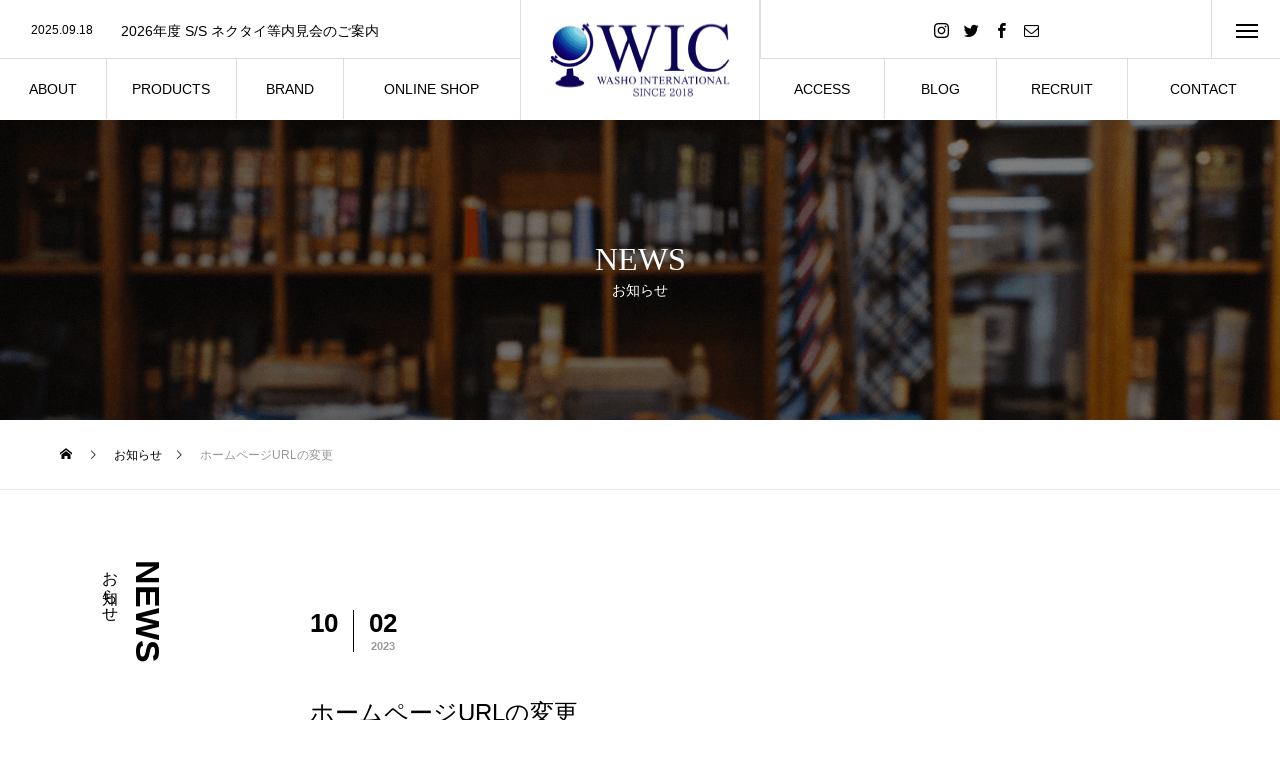

--- FILE ---
content_type: text/html; charset=UTF-8
request_url: https://www.washoint.com/news/%E3%83%9B%E3%83%BC%E3%83%A0%E3%83%9A%E3%83%BC%E3%82%B8url%E3%81%AE%E5%A4%89%E6%9B%B4/
body_size: 73487
content:
<!DOCTYPE html>
<html class="pc" lang="ja">
<head>
<meta charset="UTF-8">
<!--[if IE]><meta http-equiv="X-UA-Compatible" content="IE=edge"><![endif]-->
<meta name="viewport" content="width=device-width">
<title>ホームページURLの変更 | 和商インターナショナル</title>
<meta name="description" content="ホームページのURLを変更しました。">
<link rel="pingback" href="https://www.washoint.com/xmlrpc.php">
<link rel="shortcut icon" href="https://www.washoint.com/wp-content/uploads/favicon_16.png">
<meta name='robots' content='max-image-preview:large' />
<link rel="alternate" type="application/rss+xml" title="和商インターナショナル &raquo; フィード" href="https://www.washoint.com/feed/" />
<link rel="alternate" type="application/rss+xml" title="和商インターナショナル &raquo; コメントフィード" href="https://www.washoint.com/comments/feed/" />
<link rel="alternate" title="oEmbed (JSON)" type="application/json+oembed" href="https://www.washoint.com/wp-json/oembed/1.0/embed?url=https%3A%2F%2Fwww.washoint.com%2Fnews%2F%25e3%2583%259b%25e3%2583%25bc%25e3%2583%25a0%25e3%2583%259a%25e3%2583%25bc%25e3%2582%25b8url%25e3%2581%25ae%25e5%25a4%2589%25e6%259b%25b4%2F" />
<link rel="alternate" title="oEmbed (XML)" type="text/xml+oembed" href="https://www.washoint.com/wp-json/oembed/1.0/embed?url=https%3A%2F%2Fwww.washoint.com%2Fnews%2F%25e3%2583%259b%25e3%2583%25bc%25e3%2583%25a0%25e3%2583%259a%25e3%2583%25bc%25e3%2582%25b8url%25e3%2581%25ae%25e5%25a4%2589%25e6%259b%25b4%2F&#038;format=xml" />
<style id='wp-img-auto-sizes-contain-inline-css' type='text/css'>
img:is([sizes=auto i],[sizes^="auto," i]){contain-intrinsic-size:3000px 1500px}
/*# sourceURL=wp-img-auto-sizes-contain-inline-css */
</style>
<link rel='stylesheet' id='style-css' href='https://www.washoint.com/wp-content/themes/tree_tcd081/style.css?ver=1.4' type='text/css' media='all' />
<link rel='stylesheet' id='sbi_styles-css' href='https://www.washoint.com/wp-content/plugins/_instagram-feed/css/sbi-styles.min.css?ver=6.10.0' type='text/css' media='all' />
<style id='wp-block-library-inline-css' type='text/css'>
:root{--wp-block-synced-color:#7a00df;--wp-block-synced-color--rgb:122,0,223;--wp-bound-block-color:var(--wp-block-synced-color);--wp-editor-canvas-background:#ddd;--wp-admin-theme-color:#007cba;--wp-admin-theme-color--rgb:0,124,186;--wp-admin-theme-color-darker-10:#006ba1;--wp-admin-theme-color-darker-10--rgb:0,107,160.5;--wp-admin-theme-color-darker-20:#005a87;--wp-admin-theme-color-darker-20--rgb:0,90,135;--wp-admin-border-width-focus:2px}@media (min-resolution:192dpi){:root{--wp-admin-border-width-focus:1.5px}}.wp-element-button{cursor:pointer}:root .has-very-light-gray-background-color{background-color:#eee}:root .has-very-dark-gray-background-color{background-color:#313131}:root .has-very-light-gray-color{color:#eee}:root .has-very-dark-gray-color{color:#313131}:root .has-vivid-green-cyan-to-vivid-cyan-blue-gradient-background{background:linear-gradient(135deg,#00d084,#0693e3)}:root .has-purple-crush-gradient-background{background:linear-gradient(135deg,#34e2e4,#4721fb 50%,#ab1dfe)}:root .has-hazy-dawn-gradient-background{background:linear-gradient(135deg,#faaca8,#dad0ec)}:root .has-subdued-olive-gradient-background{background:linear-gradient(135deg,#fafae1,#67a671)}:root .has-atomic-cream-gradient-background{background:linear-gradient(135deg,#fdd79a,#004a59)}:root .has-nightshade-gradient-background{background:linear-gradient(135deg,#330968,#31cdcf)}:root .has-midnight-gradient-background{background:linear-gradient(135deg,#020381,#2874fc)}:root{--wp--preset--font-size--normal:16px;--wp--preset--font-size--huge:42px}.has-regular-font-size{font-size:1em}.has-larger-font-size{font-size:2.625em}.has-normal-font-size{font-size:var(--wp--preset--font-size--normal)}.has-huge-font-size{font-size:var(--wp--preset--font-size--huge)}.has-text-align-center{text-align:center}.has-text-align-left{text-align:left}.has-text-align-right{text-align:right}.has-fit-text{white-space:nowrap!important}#end-resizable-editor-section{display:none}.aligncenter{clear:both}.items-justified-left{justify-content:flex-start}.items-justified-center{justify-content:center}.items-justified-right{justify-content:flex-end}.items-justified-space-between{justify-content:space-between}.screen-reader-text{border:0;clip-path:inset(50%);height:1px;margin:-1px;overflow:hidden;padding:0;position:absolute;width:1px;word-wrap:normal!important}.screen-reader-text:focus{background-color:#ddd;clip-path:none;color:#444;display:block;font-size:1em;height:auto;left:5px;line-height:normal;padding:15px 23px 14px;text-decoration:none;top:5px;width:auto;z-index:100000}html :where(.has-border-color){border-style:solid}html :where([style*=border-top-color]){border-top-style:solid}html :where([style*=border-right-color]){border-right-style:solid}html :where([style*=border-bottom-color]){border-bottom-style:solid}html :where([style*=border-left-color]){border-left-style:solid}html :where([style*=border-width]){border-style:solid}html :where([style*=border-top-width]){border-top-style:solid}html :where([style*=border-right-width]){border-right-style:solid}html :where([style*=border-bottom-width]){border-bottom-style:solid}html :where([style*=border-left-width]){border-left-style:solid}html :where(img[class*=wp-image-]){height:auto;max-width:100%}:where(figure){margin:0 0 1em}html :where(.is-position-sticky){--wp-admin--admin-bar--position-offset:var(--wp-admin--admin-bar--height,0px)}@media screen and (max-width:600px){html :where(.is-position-sticky){--wp-admin--admin-bar--position-offset:0px}}

/*# sourceURL=wp-block-library-inline-css */
</style><style id='global-styles-inline-css' type='text/css'>
:root{--wp--preset--aspect-ratio--square: 1;--wp--preset--aspect-ratio--4-3: 4/3;--wp--preset--aspect-ratio--3-4: 3/4;--wp--preset--aspect-ratio--3-2: 3/2;--wp--preset--aspect-ratio--2-3: 2/3;--wp--preset--aspect-ratio--16-9: 16/9;--wp--preset--aspect-ratio--9-16: 9/16;--wp--preset--color--black: #000000;--wp--preset--color--cyan-bluish-gray: #abb8c3;--wp--preset--color--white: #ffffff;--wp--preset--color--pale-pink: #f78da7;--wp--preset--color--vivid-red: #cf2e2e;--wp--preset--color--luminous-vivid-orange: #ff6900;--wp--preset--color--luminous-vivid-amber: #fcb900;--wp--preset--color--light-green-cyan: #7bdcb5;--wp--preset--color--vivid-green-cyan: #00d084;--wp--preset--color--pale-cyan-blue: #8ed1fc;--wp--preset--color--vivid-cyan-blue: #0693e3;--wp--preset--color--vivid-purple: #9b51e0;--wp--preset--gradient--vivid-cyan-blue-to-vivid-purple: linear-gradient(135deg,rgb(6,147,227) 0%,rgb(155,81,224) 100%);--wp--preset--gradient--light-green-cyan-to-vivid-green-cyan: linear-gradient(135deg,rgb(122,220,180) 0%,rgb(0,208,130) 100%);--wp--preset--gradient--luminous-vivid-amber-to-luminous-vivid-orange: linear-gradient(135deg,rgb(252,185,0) 0%,rgb(255,105,0) 100%);--wp--preset--gradient--luminous-vivid-orange-to-vivid-red: linear-gradient(135deg,rgb(255,105,0) 0%,rgb(207,46,46) 100%);--wp--preset--gradient--very-light-gray-to-cyan-bluish-gray: linear-gradient(135deg,rgb(238,238,238) 0%,rgb(169,184,195) 100%);--wp--preset--gradient--cool-to-warm-spectrum: linear-gradient(135deg,rgb(74,234,220) 0%,rgb(151,120,209) 20%,rgb(207,42,186) 40%,rgb(238,44,130) 60%,rgb(251,105,98) 80%,rgb(254,248,76) 100%);--wp--preset--gradient--blush-light-purple: linear-gradient(135deg,rgb(255,206,236) 0%,rgb(152,150,240) 100%);--wp--preset--gradient--blush-bordeaux: linear-gradient(135deg,rgb(254,205,165) 0%,rgb(254,45,45) 50%,rgb(107,0,62) 100%);--wp--preset--gradient--luminous-dusk: linear-gradient(135deg,rgb(255,203,112) 0%,rgb(199,81,192) 50%,rgb(65,88,208) 100%);--wp--preset--gradient--pale-ocean: linear-gradient(135deg,rgb(255,245,203) 0%,rgb(182,227,212) 50%,rgb(51,167,181) 100%);--wp--preset--gradient--electric-grass: linear-gradient(135deg,rgb(202,248,128) 0%,rgb(113,206,126) 100%);--wp--preset--gradient--midnight: linear-gradient(135deg,rgb(2,3,129) 0%,rgb(40,116,252) 100%);--wp--preset--font-size--small: 13px;--wp--preset--font-size--medium: 20px;--wp--preset--font-size--large: 36px;--wp--preset--font-size--x-large: 42px;--wp--preset--spacing--20: 0.44rem;--wp--preset--spacing--30: 0.67rem;--wp--preset--spacing--40: 1rem;--wp--preset--spacing--50: 1.5rem;--wp--preset--spacing--60: 2.25rem;--wp--preset--spacing--70: 3.38rem;--wp--preset--spacing--80: 5.06rem;--wp--preset--shadow--natural: 6px 6px 9px rgba(0, 0, 0, 0.2);--wp--preset--shadow--deep: 12px 12px 50px rgba(0, 0, 0, 0.4);--wp--preset--shadow--sharp: 6px 6px 0px rgba(0, 0, 0, 0.2);--wp--preset--shadow--outlined: 6px 6px 0px -3px rgb(255, 255, 255), 6px 6px rgb(0, 0, 0);--wp--preset--shadow--crisp: 6px 6px 0px rgb(0, 0, 0);}:where(.is-layout-flex){gap: 0.5em;}:where(.is-layout-grid){gap: 0.5em;}body .is-layout-flex{display: flex;}.is-layout-flex{flex-wrap: wrap;align-items: center;}.is-layout-flex > :is(*, div){margin: 0;}body .is-layout-grid{display: grid;}.is-layout-grid > :is(*, div){margin: 0;}:where(.wp-block-columns.is-layout-flex){gap: 2em;}:where(.wp-block-columns.is-layout-grid){gap: 2em;}:where(.wp-block-post-template.is-layout-flex){gap: 1.25em;}:where(.wp-block-post-template.is-layout-grid){gap: 1.25em;}.has-black-color{color: var(--wp--preset--color--black) !important;}.has-cyan-bluish-gray-color{color: var(--wp--preset--color--cyan-bluish-gray) !important;}.has-white-color{color: var(--wp--preset--color--white) !important;}.has-pale-pink-color{color: var(--wp--preset--color--pale-pink) !important;}.has-vivid-red-color{color: var(--wp--preset--color--vivid-red) !important;}.has-luminous-vivid-orange-color{color: var(--wp--preset--color--luminous-vivid-orange) !important;}.has-luminous-vivid-amber-color{color: var(--wp--preset--color--luminous-vivid-amber) !important;}.has-light-green-cyan-color{color: var(--wp--preset--color--light-green-cyan) !important;}.has-vivid-green-cyan-color{color: var(--wp--preset--color--vivid-green-cyan) !important;}.has-pale-cyan-blue-color{color: var(--wp--preset--color--pale-cyan-blue) !important;}.has-vivid-cyan-blue-color{color: var(--wp--preset--color--vivid-cyan-blue) !important;}.has-vivid-purple-color{color: var(--wp--preset--color--vivid-purple) !important;}.has-black-background-color{background-color: var(--wp--preset--color--black) !important;}.has-cyan-bluish-gray-background-color{background-color: var(--wp--preset--color--cyan-bluish-gray) !important;}.has-white-background-color{background-color: var(--wp--preset--color--white) !important;}.has-pale-pink-background-color{background-color: var(--wp--preset--color--pale-pink) !important;}.has-vivid-red-background-color{background-color: var(--wp--preset--color--vivid-red) !important;}.has-luminous-vivid-orange-background-color{background-color: var(--wp--preset--color--luminous-vivid-orange) !important;}.has-luminous-vivid-amber-background-color{background-color: var(--wp--preset--color--luminous-vivid-amber) !important;}.has-light-green-cyan-background-color{background-color: var(--wp--preset--color--light-green-cyan) !important;}.has-vivid-green-cyan-background-color{background-color: var(--wp--preset--color--vivid-green-cyan) !important;}.has-pale-cyan-blue-background-color{background-color: var(--wp--preset--color--pale-cyan-blue) !important;}.has-vivid-cyan-blue-background-color{background-color: var(--wp--preset--color--vivid-cyan-blue) !important;}.has-vivid-purple-background-color{background-color: var(--wp--preset--color--vivid-purple) !important;}.has-black-border-color{border-color: var(--wp--preset--color--black) !important;}.has-cyan-bluish-gray-border-color{border-color: var(--wp--preset--color--cyan-bluish-gray) !important;}.has-white-border-color{border-color: var(--wp--preset--color--white) !important;}.has-pale-pink-border-color{border-color: var(--wp--preset--color--pale-pink) !important;}.has-vivid-red-border-color{border-color: var(--wp--preset--color--vivid-red) !important;}.has-luminous-vivid-orange-border-color{border-color: var(--wp--preset--color--luminous-vivid-orange) !important;}.has-luminous-vivid-amber-border-color{border-color: var(--wp--preset--color--luminous-vivid-amber) !important;}.has-light-green-cyan-border-color{border-color: var(--wp--preset--color--light-green-cyan) !important;}.has-vivid-green-cyan-border-color{border-color: var(--wp--preset--color--vivid-green-cyan) !important;}.has-pale-cyan-blue-border-color{border-color: var(--wp--preset--color--pale-cyan-blue) !important;}.has-vivid-cyan-blue-border-color{border-color: var(--wp--preset--color--vivid-cyan-blue) !important;}.has-vivid-purple-border-color{border-color: var(--wp--preset--color--vivid-purple) !important;}.has-vivid-cyan-blue-to-vivid-purple-gradient-background{background: var(--wp--preset--gradient--vivid-cyan-blue-to-vivid-purple) !important;}.has-light-green-cyan-to-vivid-green-cyan-gradient-background{background: var(--wp--preset--gradient--light-green-cyan-to-vivid-green-cyan) !important;}.has-luminous-vivid-amber-to-luminous-vivid-orange-gradient-background{background: var(--wp--preset--gradient--luminous-vivid-amber-to-luminous-vivid-orange) !important;}.has-luminous-vivid-orange-to-vivid-red-gradient-background{background: var(--wp--preset--gradient--luminous-vivid-orange-to-vivid-red) !important;}.has-very-light-gray-to-cyan-bluish-gray-gradient-background{background: var(--wp--preset--gradient--very-light-gray-to-cyan-bluish-gray) !important;}.has-cool-to-warm-spectrum-gradient-background{background: var(--wp--preset--gradient--cool-to-warm-spectrum) !important;}.has-blush-light-purple-gradient-background{background: var(--wp--preset--gradient--blush-light-purple) !important;}.has-blush-bordeaux-gradient-background{background: var(--wp--preset--gradient--blush-bordeaux) !important;}.has-luminous-dusk-gradient-background{background: var(--wp--preset--gradient--luminous-dusk) !important;}.has-pale-ocean-gradient-background{background: var(--wp--preset--gradient--pale-ocean) !important;}.has-electric-grass-gradient-background{background: var(--wp--preset--gradient--electric-grass) !important;}.has-midnight-gradient-background{background: var(--wp--preset--gradient--midnight) !important;}.has-small-font-size{font-size: var(--wp--preset--font-size--small) !important;}.has-medium-font-size{font-size: var(--wp--preset--font-size--medium) !important;}.has-large-font-size{font-size: var(--wp--preset--font-size--large) !important;}.has-x-large-font-size{font-size: var(--wp--preset--font-size--x-large) !important;}
/*# sourceURL=global-styles-inline-css */
</style>

<style id='classic-theme-styles-inline-css' type='text/css'>
/*! This file is auto-generated */
.wp-block-button__link{color:#fff;background-color:#32373c;border-radius:9999px;box-shadow:none;text-decoration:none;padding:calc(.667em + 2px) calc(1.333em + 2px);font-size:1.125em}.wp-block-file__button{background:#32373c;color:#fff;text-decoration:none}
/*# sourceURL=/wp-includes/css/classic-themes.min.css */
</style>
<link rel='stylesheet' id='contact-form-7-css' href='https://www.washoint.com/wp-content/plugins/contact-form-7/includes/css/styles.css?ver=6.1.4' type='text/css' media='all' />
<link rel='stylesheet' id='fancybox-css' href='https://www.washoint.com/wp-content/plugins/easy-fancybox/fancybox/1.5.4/jquery.fancybox.min.css?ver=6.9' type='text/css' media='screen' />
<style id='fancybox-inline-css' type='text/css'>
#fancybox-outer{background:#ffffff}#fancybox-content{background:#ffffff;border-color:#ffffff;color:#000000;}#fancybox-title,#fancybox-title-float-main{color:#fff}
/*# sourceURL=fancybox-inline-css */
</style>
<script type="text/javascript" src="https://www.washoint.com/wp-includes/js/jquery/jquery.min.js?ver=3.7.1" id="jquery-core-js"></script>
<script type="text/javascript" src="https://www.washoint.com/wp-includes/js/jquery/jquery-migrate.min.js?ver=3.4.1" id="jquery-migrate-js"></script>
<link rel="https://api.w.org/" href="https://www.washoint.com/wp-json/" /><link rel="canonical" href="https://www.washoint.com/news/%e3%83%9b%e3%83%bc%e3%83%a0%e3%83%9a%e3%83%bc%e3%82%b8url%e3%81%ae%e5%a4%89%e6%9b%b4/" />
<link rel='shortlink' href='https://www.washoint.com/?p=585' />

<link rel="stylesheet" href="https://www.washoint.com/wp-content/themes/tree_tcd081/css/design-plus.css?ver=1.4">
<link rel="stylesheet" href="https://www.washoint.com/wp-content/themes/tree_tcd081/css/sns-botton.css?ver=1.4">
<link rel="stylesheet" media="screen and (max-width:1201px)" href="https://www.washoint.com/wp-content/themes/tree_tcd081/css/responsive.css?ver=1.4">
<link rel="stylesheet" media="screen and (max-width:1201px)" href="https://www.washoint.com/wp-content/themes/tree_tcd081/css/footer-bar.css?ver=1.4">

<script src="https://www.washoint.com/wp-content/themes/tree_tcd081/js/jquery.easing.1.4.js?ver=1.4"></script>
<script src="https://www.washoint.com/wp-content/themes/tree_tcd081/js/jscript.js?ver=1.4"></script>
<script src="https://www.washoint.com/wp-content/themes/tree_tcd081/js/comment.js?ver=1.4"></script>

<link rel="stylesheet" href="https://www.washoint.com/wp-content/themes/tree_tcd081/js/simplebar.css?ver=1.4">
<script src="https://www.washoint.com/wp-content/themes/tree_tcd081/js/simplebar.min.js?ver=1.4"></script>


<script src="https://www.washoint.com/wp-content/themes/tree_tcd081/js/header_fix.js?ver=1.4"></script>
<script src="https://www.washoint.com/wp-content/themes/tree_tcd081/js/header_fix_mobile.js?ver=1.4"></script>


<style type="text/css">

body, input, textarea { font-family: Arial, "Hiragino Sans", "ヒラギノ角ゴ ProN", "Hiragino Kaku Gothic ProN", "游ゴシック", YuGothic, "メイリオ", Meiryo, sans-serif; }

.rich_font, .p-vertical { font-family: "Times New Roman" , "游明朝" , "Yu Mincho" , "游明朝体" , "YuMincho" , "ヒラギノ明朝 Pro W3" , "Hiragino Mincho Pro" , "HiraMinProN-W3" , "HGS明朝E" , "ＭＳ Ｐ明朝" , "MS PMincho" , serif; font-weight:500; }

.rich_font_type1 { font-family: Arial, "Hiragino Kaku Gothic ProN", "ヒラギノ角ゴ ProN W3", "メイリオ", Meiryo, sans-serif; }
.rich_font_type2 { font-family: Arial, "Hiragino Sans", "ヒラギノ角ゴ ProN", "Hiragino Kaku Gothic ProN", "游ゴシック", YuGothic, "メイリオ", Meiryo, sans-serif; font-weight:500; }
.rich_font_type3 { font-family: "Times New Roman" , "游明朝" , "Yu Mincho" , "游明朝体" , "YuMincho" , "ヒラギノ明朝 Pro W3" , "Hiragino Mincho Pro" , "HiraMinProN-W3" , "HGS明朝E" , "ＭＳ Ｐ明朝" , "MS PMincho" , serif; font-weight:500; }

.post_content, #next_prev_post { font-family: "Times New Roman" , "游明朝" , "Yu Mincho" , "游明朝体" , "YuMincho" , "ヒラギノ明朝 Pro W3" , "Hiragino Mincho Pro" , "HiraMinProN-W3" , "HGS明朝E" , "ＭＳ Ｐ明朝" , "MS PMincho" , serif; }
.widget_headline { font-family: "Times New Roman" , "游明朝" , "Yu Mincho" , "游明朝体" , "YuMincho" , "ヒラギノ明朝 Pro W3" , "Hiragino Mincho Pro" , "HiraMinProN-W3" , "HGS明朝E" , "ＭＳ Ｐ明朝" , "MS PMincho" , serif; }

#side_headline .main, .cb_side_headline .main { font-size:34px; }
#side_headline .sub, .cb_side_headline .sub { font-size:16px; }
@media screen and (max-width:750px) {
  #side_headline .main, .cb_side_headline .main { font-size:20px; }
  #side_headline .sub, .cb_side_headline .sub { font-size:14px; }
}
#header.start:after { background:#ffffff; }
#header, #header_logo, .global_menu > ul > li > a, #lang_button, #header_sns, #menu_button, #index_news { border-color:rgba(255,255,255,0.5); }
#header_logo .logo a, .global_menu > ul > li > a, #header_news a, #header_button, #menu_button:before, #header_sns li a:before, #lang_button li a { color:#ffffff; }
#header.active, #header.active #header_logo, #header.active .global_menu > ul > li > a, #header.active #lang_button, #header.active #header_sns, #header.active #menu_button, body.header_fix_mobile #header #menu_button { border-color:#dddddd; }
#header.active #header_logo .logo a, #header.active .global_menu > ul > li > a, #header.active #header_news a, #header.active #header_button, #header.active #menu_button:before, body.header_fix_mobile #header #menu_button:before, #header.active #header_sns li a:before, #header.active #lang_button li a { color:#000000; }
#header #header_logo .logo a:hover, #header .global_menu > ul > li > a:hover, #header #header_news a:hover, #header #header_button:hover, #header #menu_button:hover:before, #header #header_sns li a:hover:before, #header #lang_button li a:hover, .global_menu > ul > li.active_button > a, .global_menu > ul > li.active > a { color:#cccccc !important; }
#menu_button span { background:#ffffff; }
#header.active #menu_button span { background:#000000; }
#menu_button:hover span { background:#cccccc !important; }
body.home .global_menu > ul > li.current-menu-item > a { color:#ffffff !important; }
body.home #header.active .global_menu > ul > li.current-menu-item > a { color:#000000 !important; }
.global_menu ul ul a { color:#ffffff; background:#000033; }
.global_menu ul ul a:hover { background:#cccccc; }
#drawer_menu .menu a, #drawer_menu .lang_button li { font-size:20px; }
#drawer_menu .menu a, #drawer_menu .close_button:before, #drawer_menu .header_sns a:before, #drawer_menu .menu li.current-menu-item.non_active_menu a, #drawer_menu .lang_button li a { color:#ffffff; }
#drawer_menu .menu a:hover, #drawer_menu .close_button:hover:before, #drawer_menu .header_sns a:hover:before, #drawer_menu .menu li.current-menu-item a, #drawer_menu .menu li.current-menu-item.non_active_menu a:hover, #drawer_menu .lang_button li a:hover { color:#cccccc;  }
.global_menu > ul > li.current-menu-item > a { color:#cccccc !important; }
@media screen and (max-width:750px) {
  #drawer_menu .menu a, #drawer_menu .lang_button li { font-size:14px; }
}
.megamenu_menu_list .title { font-size:20px; }
.megamenu_menu_list .sub_title { font-size:12px; }
.megamenu_blog_list { background:#f8f7f6; }
.megamenu_blog_slider .title { font-size:14px; }
.megamenu_blog_list.type2 { background:#f8f7f6; }
.megamenu_blog_list.type2 .megamenu_blog_slider .title { font-size:14px; }
#footer, #footer a { color:#ffffff; }
#footer_menu, #footer_menu li, #footer_menu li:last-of-type, #copyright { border-color:rgba(255,255,255,0.3); }
.footer_info { font-size:16px; }
#return_top a:before { color:#ffffff; }
#return_top a { background:#222222; }
#return_top a:hover { background:#cccccc; }
@media screen and (max-width:750px) {
  .footer_info { font-size:14px; }
}

.author_profile a.avatar img, .animate_image img, .animate_background .image, #recipe_archive .blur_image {
  width:100%; height:auto;
  -webkit-transition: transform  0.75s ease;
  transition: transform  0.75s ease;
}
.author_profile a.avatar:hover img, .animate_image:hover img, .animate_background:hover .image, #recipe_archive a:hover .blur_image {
  -webkit-transform: scale(1.2);
  transform: scale(1.2);
}



a { color:#000; }

a:hover, #header_logo a:hover, .megamenu_blog_list a:hover .title, #footer a:hover, #footer_social_link li a:hover:before, #bread_crumb a:hover, #bread_crumb li.home a:hover:after, #next_prev_post a:hover,
.megamenu_blog_slider a:hover , .megamenu_blog_slider .category a:hover, .megamenu_blog_slider_wrap .carousel_arrow:hover:before, .megamenu_menu_list .carousel_arrow:hover:before, .single_copy_title_url_btn:hover,
.p-dropdown__list li a:hover, .p-dropdown__title:hover, .p-dropdown__title:hover:after, .p-dropdown__title:hover:after, .p-dropdown__list li a:hover, .p-dropdown__list .child_menu_button:hover, .tcdw_search_box_widget .search_area .search_button:hover:before,
.tcd_category_list a:hover, .tcd_category_list .child_menu_button:hover, .styled_post_list1 a:hover .title, .index_post_list .category a:hover, #index_news a:hover, #blog_list .category a:hover, #post_title_area .category a:hover,
#post_title_area .post_meta a:hover, #single_author_title_area .author_link li a:hover:before, .author_profile a:hover, .author_profile .author_link li a:hover:before, #post_meta_bottom a:hover, .cardlink_title a:hover, .comment a:hover, .comment_form_wrapper a:hover, #searchform .submit_button:hover:before
  { color: #cccccc; }

#submit_comment:hover, #cancel_comment_reply a:hover, #wp-calendar #prev a:hover, #wp-calendar #next a:hover, #wp-calendar td a:hover,
#p_readmore .button:hover, .page_navi a:hover, #post_pagination a:hover,.c-pw__btn:hover, #post_pagination a:hover, #comment_tab li a:hover
  { background-color: #cccccc; }

#comment_textarea textarea:focus, .c-pw__box-input:focus, .page_navi a:hover, #post_pagination a:hover
  { border-color: #cccccc; }

.post_content a { color:#000000; }
.post_content a:hover { color:#cccccc; }
.styled_h2 {
  font-size:22px !important; text-align:left; color:#000000;   border-top:1px solid #222222;
  border-bottom:1px solid #222222;
  border-left:0px solid #222222;
  border-right:0px solid #222222;
  padding:30px 0px 30px 0px !important;
  margin:0px 0px 30px !important;
}
.styled_h3 {
  font-size:20px !important; text-align:left; color:#000000;   border-top:2px solid #222222;
  border-bottom:1px solid #dddddd;
  border-left:0px solid #dddddd;
  border-right:0px solid #dddddd;
  padding:30px 0px 30px 20px !important;
  margin:0px 0px 30px !important;
}
.styled_h4 {
  font-size:18px !important; text-align:left; color:#000000;   border-top:0px solid #dddddd;
  border-bottom:0px solid #dddddd;
  border-left:2px solid #222222;
  border-right:0px solid #dddddd;
  padding:10px 0px 10px 15px !important;
  margin:0px 0px 30px !important;
}
.styled_h5 {
  font-size:16px !important; text-align:left; color:#000000;   border-top:0px solid #dddddd;
  border-bottom:0px solid #dddddd;
  border-left:0px solid #dddddd;
  border-right:0px solid #dddddd;
  padding:15px 15px 15px 15px !important;
  margin:0px 0px 30px !important;
}
.q_custom_button1 { background: #535353; color: #ffffff !important; border-color: #535353 !important; }
.q_custom_button1:hover, .q_custom_button1:focus { background: #7d7d7d; color: #ffffff !important; border-color: #7d7d7d !important; }
.q_custom_button2 { background: #535353; color: #ffffff !important; border-color: #535353 !important; }
.q_custom_button2:hover, .q_custom_button2:focus { background: #7d7d7d; color: #ffffff !important; border-color: #7d7d7d !important; }
.q_custom_button3 { background: #535353; color: #ffffff !important; border-color: #535353 !important; }
.q_custom_button3:hover, .q_custom_button3:focus { background: #7d7d7d; color: #ffffff !important; border-color: #7d7d7d !important; }
.speech_balloon_left1 .speach_balloon_text { background-color: #ffdfdf; border-color: #ffdfdf; color: #000000 }
.speech_balloon_left1 .speach_balloon_text::before { border-right-color: #ffdfdf }
.speech_balloon_left1 .speach_balloon_text::after { border-right-color: #ffdfdf }
.speech_balloon_left2 .speach_balloon_text { background-color: #ffffff; border-color: #ff5353; color: #000000 }
.speech_balloon_left2 .speach_balloon_text::before { border-right-color: #ff5353 }
.speech_balloon_left2 .speach_balloon_text::after { border-right-color: #ffffff }
.speech_balloon_right1 .speach_balloon_text { background-color: #ccf4ff; border-color: #ccf4ff; color: #000000 }
.speech_balloon_right1 .speach_balloon_text::before { border-left-color: #ccf4ff }
.speech_balloon_right1 .speach_balloon_text::after { border-left-color: #ccf4ff }
.speech_balloon_right2 .speach_balloon_text { background-color: #ffffff; border-color: #0789b5; color: #000000 }
.speech_balloon_right2 .speach_balloon_text::before { border-left-color: #0789b5 }
.speech_balloon_right2 .speach_balloon_text::after { border-left-color: #ffffff }
.qt_google_map .pb_googlemap_custom-overlay-inner { background:#000000; color:#ffffff; }
.qt_google_map .pb_googlemap_custom-overlay-inner::after { border-color:#000000 transparent transparent transparent; }
</style>

<style id="current-page-style" type="text/css">
#sub_page_header .headline { font-size:32px; color:#FFFFFF; }
#sub_page_header .sub_title { font-size:14px; }
#post_title_area .title { font-size:24px; }
#article .post_content { font-size:16px; }
#related_post .headline { font-size:18px; }
#related_post .title { font-size:16px; }
#related_post .link_button a { color:#ffffff; background:#000000; }
#related_post .link_button a:hover { color:#ffffff; background:#1e73be; }
@media screen and (max-width:750px) {
  #sub_page_header .headline { font-size:24px; }
  #sub_page_header .sub_title { font-size:12px; }
  #post_title_area .title { font-size:20px; }
  #article .post_content { font-size:14px; }
  #related_post .headline { font-size:15px; }
  #related_post .title { font-size:14px; }
}
body { background:; }
#site_loader_logo_inner .message { font-size:16px; color:#ffffff; }
@media screen and (max-width:750px) {
  #site_loader_logo_inner .message { font-size:14px; }
}
</style>

<script type="text/javascript">
jQuery(document).ready(function($){

  $('.megamenu_menu_slider').slick({
    infinite: true,
    dots: false,
    arrows: false,
    slidesToShow: 3,
    slidesToScroll: 1,
    swipeToSlide: true,
    touchThreshold: 20,
    adaptiveHeight: false,
    pauseOnHover: true,
    autoplay: false,
    fade: false,
    easing: 'easeOutExpo',
    speed: 700,
    autoplaySpeed: 5000
  });
  $('.megamenu_menu_slider_wrap .prev_item').on('click', function() {
    $(this).closest('.megamenu_menu_slider_wrap').find('.megamenu_menu_slider').slick('slickPrev');
  });
  $('.megamenu_menu_slider_wrap .next_item').on('click', function() {
    $(this).closest('.megamenu_menu_slider_wrap').find('.megamenu_menu_slider').slick('slickNext');
  });

  $('.megamenu_blog_slider').slick({
    infinite: true,
    dots: false,
    arrows: false,
    slidesToShow: 4,
    slidesToScroll: 1,
    swipeToSlide: true,
    touchThreshold: 20,
    adaptiveHeight: false,
    pauseOnHover: true,
    autoplay: false,
    fade: false,
    easing: 'easeOutExpo',
    speed: 700,
    autoplaySpeed: 5000
  });
  $('.megamenu_blog_slider_wrap .prev_item').on('click', function() {
    $(this).closest('.megamenu_blog_slider_wrap').find('.megamenu_blog_slider').slick('slickPrev');
  });
  $('.megamenu_blog_slider_wrap .next_item').on('click', function() {
    $(this).closest('.megamenu_blog_slider_wrap').find('.megamenu_blog_slider').slick('slickNext');
  });

});
</script>
<script type="text/javascript">
jQuery(document).ready(function($){

  $('#header_news').slick({
    infinite: true,
    dots: false,
    arrows: false,
    slidesToShow: 1,
    slidesToScroll: 1,
    swipeToSlide: false,
    adaptiveHeight: false,
    pauseOnHover: true,
    autoplay: true,
    fade: false,
    vertical: true,
    easing: 'easeOutExpo',
    speed: 700,
    autoplaySpeed: 5000
  });

});
</script>
<link rel='stylesheet' id='slick-style-css' href='https://www.washoint.com/wp-content/themes/tree_tcd081/js/slick.css?ver=1.0.0' type='text/css' media='all' />
</head>
<body id="body" class="wp-singular news-template-default single single-news postid-585 wp-theme-tree_tcd081 header_color_type2 active_header use_header_fix use_mobile_header_fix">


<div id="container">

   <header id="header" class="active">
 
    <div id="header_logo">
   <h2 class="logo">
 <a href="https://www.washoint.com/" title="和商インターナショナル">
    <img class="pc_logo_image type1" src="https://www.washoint.com/wp-content/uploads/logo-white_pc.png?1768966717" alt="和商インターナショナル" title="和商インターナショナル" width="180" height="75" />
  <img class="pc_logo_image type2" src="https://www.washoint.com/wp-content/uploads/logo_pc.png?1768966717" alt="和商インターナショナル" title="和商インターナショナル" width="180" height="75" />      <img class="mobile_logo_image type1" src="https://www.washoint.com/wp-content/uploads/logo-white_sp.png?1768966717" alt="和商インターナショナル" title="和商インターナショナル" width="60" height="25" />
  <img class="mobile_logo_image type2" src="https://www.washoint.com/wp-content/uploads/logo_sp.png?1768966717" alt="和商インターナショナル" title="和商インターナショナル" width="60" height="25" />   </a>
</h2>

  </div>

    <nav class="global_menu" id="global_menu_left">
   <ul id="menu-%e3%82%b0%e3%83%ad%e3%83%bc%e3%83%90%e3%83%ab%e3%83%a1%e3%83%8b%e3%83%a5%e3%83%bc%ef%bc%88%e5%b7%a6%ef%bc%89" class="menu"><li id="menu-item-621" class="menu-item menu-item-type-post_type menu-item-object-menu menu-item-has-children menu-item-621 "><a href="https://www.washoint.com/information/washo-international-group/" title="企業概要"><span class="title"><span class="title_inner"><span class="main">ABOUT</span><span class="sub">企業概要</span></span></span></a>
<ul class="sub-menu">
	<li id="menu-item-620" class="menu-item menu-item-type-post_type menu-item-object-menu menu-item-620 "><a href="https://www.washoint.com/information/washo-international-group/"><span class="title no_sub_title"><span class="title_inner"><span class="main">COMPANY PROFILE</span></span></span></a></li>
	<li id="menu-item-314" class="menu-item menu-item-type-post_type menu-item-object-page menu-item-314 "><a href="https://www.washoint.com/philosophy/"><span class="title no_sub_title"><span class="title_inner"><span class="main">PHILOSOPHY</span></span></span></a></li>
</ul>
</li>
<li id="menu-item-305" class="menu-item menu-item-type-post_type menu-item-object-page menu-item-has-children menu-item-305 "><a href="https://www.washoint.com/products/" title="製品紹介"><span class="title"><span class="title_inner"><span class="main">PRODUCTS</span><span class="sub">製品紹介</span></span></span></a>
<ul class="sub-menu">
	<li id="menu-item-315" class="menu-item menu-item-type-post_type menu-item-object-page menu-item-315 "><a href="https://www.washoint.com/products/"><span class="title no_sub_title"><span class="title_inner"><span class="main">PRODUCTS</span></span></span></a></li>
	<li id="menu-item-316" class="menu-item menu-item-type-post_type menu-item-object-page menu-item-316 "><a href="https://www.washoint.com/gallery/"><span class="title no_sub_title"><span class="title_inner"><span class="main">GALLERY</span></span></span></a></li>
</ul>
</li>
<li id="menu-item-306" class="menu-item menu-item-type-post_type menu-item-object-page menu-item-306 "><a href="https://www.washoint.com/brand/" title="ブランド"><span class="title"><span class="title_inner"><span class="main">BRAND</span><span class="sub">ブランド</span></span></span></a></li>
<li id="menu-item-310" class="menu-item menu-item-type-custom menu-item-object-custom menu-item-310 "><a href="https://www.washoint.com/online/" title="オンラインショップ"><span class="title"><span class="title_inner"><span class="main">ONLINE SHOP</span><span class="sub">オンラインショップ</span></span></span></a></li>
</ul>  </nav>
  
    <nav class="global_menu" id="global_menu_right">
   <ul id="menu-%e3%82%b0%e3%83%ad%e3%83%bc%e3%83%90%e3%83%ab%e3%83%a1%e3%83%8b%e3%83%a5%e3%83%bc%ef%bc%88%e5%8f%b3%ef%bc%89" class="menu"><li id="menu-item-319" class="menu-item menu-item-type-post_type menu-item-object-page menu-item-has-children menu-item-319 "><a href="https://www.washoint.com/access/" title="アクセス"><span class="title"><span class="title_inner"><span class="main">ACCESS</span><span class="sub">アクセス</span></span></span></a>
<ul class="sub-menu">
	<li id="menu-item-323" class="menu-item menu-item-type-post_type menu-item-object-page menu-item-323 "><a href="https://www.washoint.com/access/"><span class="title no_sub_title"><span class="title_inner"><span class="main">OFFICE</span></span></span></a></li>
	<li id="menu-item-324" class="menu-item menu-item-type-post_type menu-item-object-page menu-item-324 "><a href="https://www.washoint.com/access/"><span class="title no_sub_title"><span class="title_inner"><span class="main">LOGISTICS</span></span></span></a></li>
</ul>
</li>
<li id="menu-item-320" class="menu-item menu-item-type-post_type menu-item-object-page current_page_parent menu-item-320 "><a href="https://www.washoint.com/blog/" class="megamenu_button" data-megamenu="js-megamenu320"><span class="title"><span class="title_inner"><span class="main">BLOG</span><span class="sub">ブログ</span></span></a></li>
<li id="menu-item-495" class="menu-item menu-item-type-custom menu-item-object-custom menu-item-495 "><a href="https://www.washoint.com/recruit" title="採用情報"><span class="title"><span class="title_inner"><span class="main">RECRUIT</span><span class="sub">採用情報</span></span></span></a></li>
<li id="menu-item-322" class="menu-item menu-item-type-post_type menu-item-object-page menu-item-322 "><a href="https://www.washoint.com/contact/" title="お問い合わせ"><span class="title"><span class="title_inner"><span class="main">CONTACT</span><span class="sub">お問い合わせ</span></span></span></a></li>
</ul>  </nav>
  
    <div id="header_news">
      <article class="item">
    <a href="https://www.washoint.com/news/2026%e5%b9%b4%e5%ba%a6-s-s-%e3%83%8d%e3%82%af%e3%82%bf%e3%82%a4%e7%ad%89%e5%86%85%e8%a6%8b%e4%bc%9a%e3%81%ae%e3%81%94%e6%a1%88%e5%86%85/">
     <p class="date"><time class="entry-date updated" datetime="2025-09-18T13:43:52+09:00">2025.09.18</time></p>
     <h4 class="title"><span>2026年度 S/S ネクタイ等内見会のご案内</span></h4>
    </a>
   </article>
      <article class="item">
    <a href="https://www.washoint.com/news/2025-f-w-%e3%83%8d%e3%82%af%e3%82%bf%e3%82%a4%e5%86%85%e8%a6%8b%e4%bc%9a%e3%81%ae%e3%81%94%e6%a1%88%e5%86%85/">
     <p class="date"><time class="entry-date updated" datetime="2025-04-16T11:02:51+09:00">2025.04.16</time></p>
     <h4 class="title"><span>2025 F/W ネクタイ内見会のご案内</span></h4>
    </a>
   </article>
      <article class="item">
    <a href="https://www.washoint.com/news/%e3%83%9b%e3%83%bc%e3%83%a0%e3%83%9a%e3%83%bc%e3%82%b8%e6%9b%b4%e6%96%b0%e3%81%ae%e3%81%8a%e7%9f%a5%e3%82%89%e3%81%9b/">
     <p class="date"><time class="entry-date updated" datetime="2024-12-26T15:44:59+09:00">2025.01.1</time></p>
     <h4 class="title"><span>ホームページ更新のお知らせ</span></h4>
    </a>
   </article>
      <article class="item">
    <a href="https://www.washoint.com/news/%e5%90%b8%e5%8f%8e%e5%90%88%e4%bd%b5%e3%81%ae%e3%81%94%e6%a1%88%e5%86%85/">
     <p class="date"><time class="entry-date updated" datetime="2025-01-08T11:46:31+09:00">2025.01.1</time></p>
     <h4 class="title"><span>吸収合併のご案内</span></h4>
    </a>
   </article>
      <article class="item">
    <a href="https://www.washoint.com/news/2025%e3%80%80s-s-%e3%80%80%e3%83%8d%e3%82%af%e3%82%bf%e3%82%a4%e5%86%85%e8%a6%8b%e4%bc%9a%e3%81%ae%e3%81%94%e6%a1%88%e5%86%85/">
     <p class="date"><time class="entry-date updated" datetime="2024-10-08T17:09:31+09:00">2024.10.8</time></p>
     <h4 class="title"><span>2025　S/S 　ネクタイ内見会のご案内</span></h4>
    </a>
   </article>
     </div>
  
  <div id="header_right_top">

      <!--
   <a id="header_button" href="https://www.washoint.com/online"><span class="title"><span class="title_inner"><span class="main">ONLINE SHOP</span><span class="sub">オンラインショップ</span></span></span></a>
       -->
      <ul id="header_sns" class="header_sns clearfix">
    <li class="insta"><a href="https://www.instagram.com/washo_international/" rel="nofollow" target="_blank" title="Instagram"><span>Instagram</span></a></li>    <li class="twitter"><a href="https://twitter.com/washo_inter" rel="nofollow" target="_blank" title="Twitter"><span>Twitter</span></a></li>    <li class="facebook"><a href="https://www.facebook.com/wicmarket" rel="nofollow" target="_blank" title="Facebook"><span>Facebook</span></a></li>            <li class="contact"><a href="https://www.washoint.com/contact/" rel="nofollow" target="_blank" title="Contact"><span>Contact</span></a></li>       </ul>
   
   
      <a id="menu_button" href="#"><span></span><span></span><span></span></a>
   
  </div><!-- END #header_right_top -->

  <div class="megamenu_blog_list" id="js-megamenu320">
 <div class="megamenu_blog_list_inner clearfix">
    <div class="megamenu_blog_slider_wrap">
   <div class="megamenu_blog_slider">
        <article class="item">
     <a class="image_link animate_background" href="https://www.washoint.com/2026%e5%b9%b4%e5%ba%a6-s-s-%e3%83%8d%e3%82%af%e3%82%bf%e3%82%a4%e7%ad%89%e5%86%85%e8%a6%8b%e4%bc%9a%e3%81%ae%e3%81%94%e6%a1%88%e5%86%85/">
      <div class="image_wrap">
       <div class="image" style="background:url(https://www.washoint.com/wp-content/uploads/thumbnail.png) no-repeat center center; background-size:cover;"></div>
      </div>
     </a>
     <div class="title_area">
      <h4 class="title"><a href="https://www.washoint.com/2026%e5%b9%b4%e5%ba%a6-s-s-%e3%83%8d%e3%82%af%e3%82%bf%e3%82%a4%e7%ad%89%e5%86%85%e8%a6%8b%e4%bc%9a%e3%81%ae%e3%81%94%e6%a1%88%e5%86%85/"><span>2026年度 S/S ネクタイ等内見会のご案内</span></a></h4>
            <p class="category"><a href="https://www.washoint.com/category/blog/">ブログ</a></p>
     </div>
    </article>
        <article class="item">
     <a class="image_link animate_background" href="https://www.washoint.com/2025-f-w-%e3%83%8d%e3%82%af%e3%82%bf%e3%82%a4%e5%86%85%e8%a6%8b%e4%bc%9a%e3%81%ae%e3%81%94%e6%a1%88%e5%86%85/">
      <div class="image_wrap">
       <div class="image" style="background:url(https://www.washoint.com/wp-content/uploads/thumbnail.png) no-repeat center center; background-size:cover;"></div>
      </div>
     </a>
     <div class="title_area">
      <h4 class="title"><a href="https://www.washoint.com/2025-f-w-%e3%83%8d%e3%82%af%e3%82%bf%e3%82%a4%e5%86%85%e8%a6%8b%e4%bc%9a%e3%81%ae%e3%81%94%e6%a1%88%e5%86%85/"><span>2025 F/W ネクタイ内見会のご案内</span></a></h4>
            <p class="category"><a href="https://www.washoint.com/category/blog/">ブログ</a></p>
     </div>
    </article>
        <article class="item">
     <a class="image_link animate_background" href="https://www.washoint.com/%e5%90%b8%e5%8f%8e%e5%90%88%e4%bd%b5%e3%81%ae%e3%81%94%e6%a1%88%e5%86%85/">
      <div class="image_wrap">
       <div class="image" style="background:url(https://www.washoint.com/wp-content/uploads/thumbnail.png) no-repeat center center; background-size:cover;"></div>
      </div>
     </a>
     <div class="title_area">
      <h4 class="title"><a href="https://www.washoint.com/%e5%90%b8%e5%8f%8e%e5%90%88%e4%bd%b5%e3%81%ae%e3%81%94%e6%a1%88%e5%86%85/"><span>吸収合併のご案内</span></a></h4>
            <p class="category"><a href="https://www.washoint.com/category/blog/">ブログ</a></p>
     </div>
    </article>
        <article class="item">
     <a class="image_link animate_background" href="https://www.washoint.com/%e3%83%9b%e3%83%bc%e3%83%a0%e3%83%9a%e3%83%bc%e3%82%b8url%e5%a4%89%e6%9b%b4/">
      <div class="image_wrap">
       <div class="image" style="background:url(https://www.washoint.com/wp-content/uploads/thumbnail.png) no-repeat center center; background-size:cover;"></div>
      </div>
     </a>
     <div class="title_area">
      <h4 class="title"><a href="https://www.washoint.com/%e3%83%9b%e3%83%bc%e3%83%a0%e3%83%9a%e3%83%bc%e3%82%b8url%e5%a4%89%e6%9b%b4/"><span>ホームページURL変更</span></a></h4>
            <p class="category"><a href="https://www.washoint.com/category/blog/">ブログ</a></p>
     </div>
    </article>
        <article class="item">
     <a class="image_link animate_background" href="https://www.washoint.com/%e5%b1%95%e7%a4%ba%e4%bc%9a%e9%a2%a8%e6%99%af%e3%82%92youtube%e3%81%abup%e3%81%97%e3%81%a6%e3%81%84%e3%81%be%e3%81%99%e3%80%82/">
      <div class="image_wrap">
       <div class="image" style="background:url(https://www.washoint.com/wp-content/uploads/thumbnail.png) no-repeat center center; background-size:cover;"></div>
      </div>
     </a>
     <div class="title_area">
      <h4 class="title"><a href="https://www.washoint.com/%e5%b1%95%e7%a4%ba%e4%bc%9a%e9%a2%a8%e6%99%af%e3%82%92youtube%e3%81%abup%e3%81%97%e3%81%a6%e3%81%84%e3%81%be%e3%81%99%e3%80%82/"><span>展示会風景をYouTubeにUPしています。</span></a></h4>
            <p class="category"><a href="https://www.washoint.com/category/blog/">ブログ</a></p>
     </div>
    </article>
       </div><!-- END .megamenu_blog_slider -->
         <div class="carousel_arrow next_item"></div>
   <div class="carousel_arrow prev_item"></div>
     </div><!-- END .megamenu_blog_slider_wrap -->
 </div>
</div>

 </header>
 
  
<div id="sub_page_header" style="background:url(https://www.washoint.com/wp-content/uploads/bg-news_pc.png) no-repeat center top; background-size:cover;">
 <div id="sub_page_header_inner">
  <div class="catch_area">
      <div class="headline rich_font_type3">
    <h2><span class="main rich_font_type3">NEWS</span><span class="sub_title rich_font_type2">お知らせ</span></h2>
   </div>
     </div>
 </div>
  <div class="overlay" style="background:rgba(0,0,0,0.5);"></div>
 </div>

<div id="bread_crumb">

<ul class="clearfix" itemscope itemtype="http://schema.org/BreadcrumbList">
 <li itemprop="itemListElement" itemscope itemtype="http://schema.org/ListItem" class="home"><a itemprop="item" href="https://www.washoint.com/"><span itemprop="name">ホーム</span></a><meta itemprop="position" content="1"></li>
 <li itemprop="itemListElement" itemscope itemtype="http://schema.org/ListItem"><a itemprop="item" href="https://www.washoint.com/news/"><span itemprop="name">お知らせ</span></a><meta itemprop="position" content="2"></li>
 <li class="last" itemprop="itemListElement" itemscope itemtype="http://schema.org/ListItem"><span itemprop="name">ホームページURLの変更</span><meta itemprop="position" content="3"></li>
</ul>

</div>

<div id="main_contents" class="clearfix">

  <div id="side_headline">
  <h3><span class="main rich_font_type2">NEWS</span><span class="sub rich_font_type2">お知らせ</span></h3>
 </div>
 
 <div id="main_col">

  
  <article id="article">

   
      <div id="post_title_area">
        <div class="date_area clearfix">
     <p class="month">10</p>
     <p class="date"><time class="entry-date updated" datetime="2025-01-06T12:41:36+09:00"><span class="date1">02</span><span class="date2">2023</span></time></p>
    </div>
        <h1 class="title rich_font_type2 entry-title">ホームページURLの変更</h1>
       </div>

   
   
   
   
      <div class="post_content clearfix">
    <p>ホームページのURLを変更しました。</p>
<p>■変更前：http://www.washo.co.jp<br />
　　　　　　　　↓<br />
■変更後：https://www.washoint.com</p>
<p>｢ブックマーク｣や「お気に入り」などに登録していただいている場合は、設定の変更をお願いいたします。<br />
尚、旧URLにアクセスした場合、全て新URLへ転送されます。</p>
   </div>

      <div class="single_share clearfix" id="single_share_bottom">
    <div class="share-type1 share-btm">
 
	<div class="sns mt10 mb45">
		<ul class="type1 clearfix">
			<li class="twitter">
				<a href="http://twitter.com/share?text=%E3%83%9B%E3%83%BC%E3%83%A0%E3%83%9A%E3%83%BC%E3%82%B8URL%E3%81%AE%E5%A4%89%E6%9B%B4&url=https%3A%2F%2Fwww.washoint.com%2Fnews%2F%25e3%2583%259b%25e3%2583%25bc%25e3%2583%25a0%25e3%2583%259a%25e3%2583%25bc%25e3%2582%25b8url%25e3%2581%25ae%25e5%25a4%2589%25e6%259b%25b4%2F&via=&tw_p=tweetbutton&related=" onclick="javascript:window.open(this.href, '', 'menubar=no,toolbar=no,resizable=yes,scrollbars=yes,height=400,width=600');return false;"><i class="icon-twitter"></i><span class="ttl">Tweet</span><span class="share-count"></span></a>
			</li>
			<li class="facebook">
				<a href="//www.facebook.com/sharer/sharer.php?u=https://www.washoint.com/news/%e3%83%9b%e3%83%bc%e3%83%a0%e3%83%9a%e3%83%bc%e3%82%b8url%e3%81%ae%e5%a4%89%e6%9b%b4/&amp;t=%E3%83%9B%E3%83%BC%E3%83%A0%E3%83%9A%E3%83%BC%E3%82%B8URL%E3%81%AE%E5%A4%89%E6%9B%B4" class="facebook-btn-icon-link" target="blank" rel="nofollow"><i class="icon-facebook"></i><span class="ttl">Share</span><span class="share-count"></span></a>
			</li>
			<li class="hatebu">
				<a href="http://b.hatena.ne.jp/add?mode=confirm&url=https%3A%2F%2Fwww.washoint.com%2Fnews%2F%25e3%2583%259b%25e3%2583%25bc%25e3%2583%25a0%25e3%2583%259a%25e3%2583%25bc%25e3%2582%25b8url%25e3%2581%25ae%25e5%25a4%2589%25e6%259b%25b4%2F" onclick="javascript:window.open(this.href, '', 'menubar=no,toolbar=no,resizable=yes,scrollbars=yes,height=400,width=510');return false;" ><i class="icon-hatebu"></i><span class="ttl">Hatena</span><span class="share-count"></span></a>
			</li>
			<li class="pocket">
				<a href="http://getpocket.com/edit?url=https%3A%2F%2Fwww.washoint.com%2Fnews%2F%25e3%2583%259b%25e3%2583%25bc%25e3%2583%25a0%25e3%2583%259a%25e3%2583%25bc%25e3%2582%25b8url%25e3%2581%25ae%25e5%25a4%2589%25e6%259b%25b4%2F&title=%E3%83%9B%E3%83%BC%E3%83%A0%E3%83%9A%E3%83%BC%E3%82%B8URL%E3%81%AE%E5%A4%89%E6%9B%B4" target="blank"><i class="icon-pocket"></i><span class="ttl">Pocket</span><span class="share-count"></span></a>
			</li>
			<li class="rss">
				<a href="https://www.washoint.com/feed/" target="blank"><i class="icon-rss"></i><span class="ttl">RSS</span></a>
			</li>
			<li class="feedly">
				<a href="http://feedly.com/index.html#subscription%2Ffeed%2Fhttps://www.washoint.com/feed/" target="blank"><i class="icon-feedly"></i><span class="ttl">feedly</span><span class="share-count"></span></a>
			</li>
			<li class="pinterest">
				<a rel="nofollow" target="_blank" href="https://www.pinterest.com/pin/create/button/?url=https%3A%2F%2Fwww.washoint.com%2Fnews%2F%25e3%2583%259b%25e3%2583%25bc%25e3%2583%25a0%25e3%2583%259a%25e3%2583%25bc%25e3%2582%25b8url%25e3%2581%25ae%25e5%25a4%2589%25e6%259b%25b4%2F&media=&description=%E3%83%9B%E3%83%BC%E3%83%A0%E3%83%9A%E3%83%BC%E3%82%B8URL%E3%81%AE%E5%A4%89%E6%9B%B4"><i class="icon-pinterest"></i><span class="ttl">Pin&nbsp;it</span></a>
			</li>
		</ul>
	</div>
</div>
   </div>
   
   
      <div id="next_prev_post" class="clearfix">
    <div class="item prev_post clearfix">
 <a class="animate_background" href="https://www.washoint.com/news/%e6%a0%84%e5%85%89%e5%a0%8222fw%e5%b1%95%e7%a4%ba%e4%bc%9a%e3%81%ae%e3%81%8a%e7%9f%a5%e3%82%89%e3%81%9b/">
  <div class="image_wrap">
   <div class="image" style="background:url(https://www.washoint.com/wp-content/uploads/thumbnail.png) no-repeat center center; background-size:cover;"></div>
  </div>
  <p class="title"><span>栄光堂2022FW展示会のお知らせ</span></p>
  <p class="nav">前の記事</p>
 </a>
</div>
<div class="item next_post clearfix">
 <a class="animate_background" href="https://www.washoint.com/news/2025%e3%80%80s-s-%e3%80%80%e3%83%8d%e3%82%af%e3%82%bf%e3%82%a4%e5%86%85%e8%a6%8b%e4%bc%9a%e3%81%ae%e3%81%94%e6%a1%88%e5%86%85/">
  <div class="image_wrap">
   <div class="image" style="background:url(https://www.washoint.com/wp-content/uploads/thumbnail.png) no-repeat center center; background-size:cover;"></div>
  </div>
  <p class="title"><span>2025　S/S 　ネクタイ内見会のご案内</span></p>
  <p class="nav">次の記事</p>
 </a>
</div>
   </div>
   
  </article><!-- END #article -->

   
   
  
    <div id="related_post">
      <div class="cb_side_headline">
    <h3><span class="main rich_font_type2">LATEST NEWS</span><span class="sub rich_font_type2">新着のお知らせ</span></h3>
   </div>
      <h3 class="headline rich_font"><span></span></h3>
   <div class="post_list clearfix">
        <article class="item">
     <a class="link animate_background" href="https://www.washoint.com/news/2026%e5%b9%b4%e5%ba%a6-s-s-%e3%83%8d%e3%82%af%e3%82%bf%e3%82%a4%e7%ad%89%e5%86%85%e8%a6%8b%e4%bc%9a%e3%81%ae%e3%81%94%e6%a1%88%e5%86%85/">
      <div class="image_wrap">
       <div class="image" style="background:url(https://www.washoint.com/wp-content/uploads/thumbnail.png) no-repeat center center; background-size:cover;"></div>
      </div>
      <div class="title_area">
       <h3 class="title"><span>2026年度 S/S ネクタイ等内見会のご案内</span></h3>
       <p class="date"><time class="entry-date updated" datetime="2025-09-18T13:43:52+09:00">2025.09.18</time></p>
      </div>
     </a>
    </article>
        <article class="item">
     <a class="link animate_background" href="https://www.washoint.com/news/2025-f-w-%e3%83%8d%e3%82%af%e3%82%bf%e3%82%a4%e5%86%85%e8%a6%8b%e4%bc%9a%e3%81%ae%e3%81%94%e6%a1%88%e5%86%85/">
      <div class="image_wrap">
       <div class="image" style="background:url(https://www.washoint.com/wp-content/uploads/thumbnail.png) no-repeat center center; background-size:cover;"></div>
      </div>
      <div class="title_area">
       <h3 class="title"><span>2025 F/W ネクタイ内見会のご案内</span></h3>
       <p class="date"><time class="entry-date updated" datetime="2025-04-16T11:02:51+09:00">2025.04.16</time></p>
      </div>
     </a>
    </article>
        <article class="item">
     <a class="link animate_background" href="https://www.washoint.com/news/%e3%83%9b%e3%83%bc%e3%83%a0%e3%83%9a%e3%83%bc%e3%82%b8%e6%9b%b4%e6%96%b0%e3%81%ae%e3%81%8a%e7%9f%a5%e3%82%89%e3%81%9b/">
      <div class="image_wrap">
       <div class="image" style="background:url(https://www.washoint.com/wp-content/uploads/thumbnail.png) no-repeat center center; background-size:cover;"></div>
      </div>
      <div class="title_area">
       <h3 class="title"><span>ホームページ更新のお知らせ</span></h3>
       <p class="date"><time class="entry-date updated" datetime="2024-12-26T15:44:59+09:00">2025.01.01</time></p>
      </div>
     </a>
    </article>
        <article class="item">
     <a class="link animate_background" href="https://www.washoint.com/news/%e5%90%b8%e5%8f%8e%e5%90%88%e4%bd%b5%e3%81%ae%e3%81%94%e6%a1%88%e5%86%85/">
      <div class="image_wrap">
       <div class="image" style="background:url(https://www.washoint.com/wp-content/uploads/thumbnail.png) no-repeat center center; background-size:cover;"></div>
      </div>
      <div class="title_area">
       <h3 class="title"><span>吸収合併のご案内</span></h3>
       <p class="date"><time class="entry-date updated" datetime="2025-01-08T11:46:31+09:00">2025.01.01</time></p>
      </div>
     </a>
    </article>
        <article class="item">
     <a class="link animate_background" href="https://www.washoint.com/news/2025%e3%80%80s-s-%e3%80%80%e3%83%8d%e3%82%af%e3%82%bf%e3%82%a4%e5%86%85%e8%a6%8b%e4%bc%9a%e3%81%ae%e3%81%94%e6%a1%88%e5%86%85/">
      <div class="image_wrap">
       <div class="image" style="background:url(https://www.washoint.com/wp-content/uploads/thumbnail.png) no-repeat center center; background-size:cover;"></div>
      </div>
      <div class="title_area">
       <h3 class="title"><span>2025　S/S 　ネクタイ内見会のご案内</span></h3>
       <p class="date"><time class="entry-date updated" datetime="2024-10-08T17:09:31+09:00">2024.10.08</time></p>
      </div>
     </a>
    </article>
        <article class="item">
     <a class="link animate_background" href="https://www.washoint.com/news/%e3%83%9b%e3%83%bc%e3%83%a0%e3%83%9a%e3%83%bc%e3%82%b8url%e3%81%ae%e5%a4%89%e6%9b%b4/">
      <div class="image_wrap">
       <div class="image" style="background:url(https://www.washoint.com/wp-content/uploads/thumbnail.png) no-repeat center center; background-size:cover;"></div>
      </div>
      <div class="title_area">
       <h3 class="title"><span>ホームページURLの変更</span></h3>
       <p class="date"><time class="entry-date updated" datetime="2025-01-06T12:41:36+09:00">2023.10.02</time></p>
      </div>
     </a>
    </article>
       </div><!-- END .post_list -->
      <div class="link_button">
    <a href="https://www.washoint.com/news/">お知らせ一覧</a>
   </div>
     </div><!-- END #related_post -->
  
  </div><!-- END #main_col -->

  
 <div id="main_contents_line"></div>

</div><!-- END #main_contents -->


  <footer id="footer">

  
  <div id="footer_inner">

      <div id="footer_logo">
    
<h3 class="logo">
 <a href="https://www.washoint.com/" title="和商インターナショナル">
    <img class="pc_logo_image" src="https://www.washoint.com/wp-content/uploads/logo-white_pc.png?1768966717" alt="和商インターナショナル" title="和商インターナショナル" width="180" height="75" />
      <img class="mobile_logo_image" src="https://www.washoint.com/wp-content/uploads/logo-white_sp.png?1768966717" alt="和商インターナショナル" title="和商インターナショナル" width="60" height="25" />
   </a>
</h3>

   </div>
   
   
      <ul id="footer_sns" class="clearfix">
    <li class="insta"><a href="https://www.instagram.com/washo_international/" rel="nofollow" target="_blank" title="Instagram"><span>Instagram</span></a></li>    <li class="twitter"><a href="https://twitter.com/washo_inter" rel="nofollow" target="_blank" title="Twitter"><span>Twitter</span></a></li>    <li class="facebook"><a href="https://www.facebook.com/wicmarket" rel="nofollow" target="_blank" title="Facebook"><span>Facebook</span></a></li>            <li class="contact"><a href="https://www.washoint.com/contact/" rel="nofollow" target="_blank" title="Contact"><span>Contact</span></a></li>       </ul>
   
  </div><!-- END #footer_inner -->

      <div id="footer_menu" class="footer_menu">
   <ul id="menu-%e5%9f%ba%e6%9c%ac%e3%83%a1%e3%83%8b%e3%83%a5%e3%83%bc" class="menu"><li id="menu-item-622" class="menu-item menu-item-type-post_type menu-item-object-menu menu-item-622 "><a href="https://www.washoint.com/information/washo-international-group/"><span class="title no_sub_title"><span class="title_inner"><span class="main">企業情報</span></span></span></a></li>
<li id="menu-item-329" class="menu-item menu-item-type-post_type menu-item-object-page menu-item-329 "><a href="https://www.washoint.com/brand/"><span class="title no_sub_title"><span class="title_inner"><span class="main">ブランド</span></span></span></a></li>
<li id="menu-item-330" class="menu-item menu-item-type-post_type menu-item-object-page menu-item-330 "><a href="https://www.washoint.com/products/"><span class="title no_sub_title"><span class="title_inner"><span class="main">製品紹介</span></span></span></a></li>
<li id="menu-item-331" class="menu-item menu-item-type-post_type menu-item-object-page menu-item-331 "><a href="https://www.washoint.com/gallery/"><span class="title no_sub_title"><span class="title_inner"><span class="main">ギャラリー</span></span></span></a></li>
<li id="menu-item-332" class="menu-item menu-item-type-post_type menu-item-object-page menu-item-332 "><a href="https://www.washoint.com/access/"><span class="title no_sub_title"><span class="title_inner"><span class="main">アクセス情報</span></span></span></a></li>
<li id="menu-item-493" class="menu-item menu-item-type-post_type menu-item-object-page menu-item-493 "><a href="https://www.washoint.com/recruit/"><span class="title no_sub_title"><span class="title_inner"><span class="main">採用情報</span></span></span></a></li>
<li id="menu-item-334" class="menu-item menu-item-type-post_type menu-item-object-page current_page_parent menu-item-334 "><a href="https://www.washoint.com/blog/"><span class="title no_sub_title"><span class="title_inner"><span class="main">ブログ</span></span></span></a></li>
<li id="menu-item-336" class="menu-item menu-item-type-custom menu-item-object-custom menu-item-336 "><a href="https://www.washoint.com/news"><span class="title no_sub_title"><span class="title_inner"><span class="main">お知らせ</span></span></span></a></li>
<li id="menu-item-335" class="menu-item menu-item-type-post_type menu-item-object-page menu-item-335 "><a href="https://www.washoint.com/contact/"><span class="title no_sub_title"><span class="title_inner"><span class="main">お問い合わせ</span></span></span></a></li>
<li id="menu-item-517" class="menu-item menu-item-type-post_type menu-item-object-page menu-item-517 "><a href="https://www.washoint.com/online/"><span class="title no_sub_title"><span class="title_inner"><span class="main">ショッピング</span></span></span></a></li>
<li id="menu-item-616" class="menu-item menu-item-type-post_type menu-item-object-page menu-item-616 "><a href="https://www.washoint.com/privacy/"><span class="title no_sub_title"><span class="title_inner"><span class="main">プライバシーポリシー</span></span></span></a></li>
</ul>  </div>
  
    <div id="footer_overlay" style="background:rgba(34,34,34,0.9);"></div>
  
  <p id="copyright">©WASHO INTERNATIONAL GROUP</p>

    <div class="footer_bg_image " style="background:url(https://www.washoint.com/wp-content/uploads/washo-15.jpg) no-repeat center center; background-size:cover;"></div>
    
 </footer>

 
 <div id="return_top">
  <a href="#body"><span>PAGE TOP</span></a>
 </div>

 
</div><!-- #container -->

<div id="drawer_menu">
 <div class="close_button"></div>
 <div id="drawer_menu_inner">
  <h2 class="logo">
 <a href="https://www.washoint.com/" title="和商インターナショナル">
    <img class="pc_logo_image type1" src="https://www.washoint.com/wp-content/uploads/logo-white_pc.png?1768966717" alt="和商インターナショナル" title="和商インターナショナル" width="180" height="75" />
  <img class="pc_logo_image type2" src="https://www.washoint.com/wp-content/uploads/logo_pc.png?1768966717" alt="和商インターナショナル" title="和商インターナショナル" width="180" height="75" />      <img class="mobile_logo_image type1" src="https://www.washoint.com/wp-content/uploads/logo-white_sp.png?1768966717" alt="和商インターナショナル" title="和商インターナショナル" width="60" height="25" />
  <img class="mobile_logo_image type2" src="https://www.washoint.com/wp-content/uploads/logo_sp.png?1768966717" alt="和商インターナショナル" title="和商インターナショナル" width="60" height="25" />   </a>
</h2>

    <nav class="menu">
   <ul id="menu-%e5%9f%ba%e6%9c%ac%e3%83%a1%e3%83%8b%e3%83%a5%e3%83%bc-1" class="menu"><li class="menu-item menu-item-type-post_type menu-item-object-menu menu-item-622 "><a href="https://www.washoint.com/information/washo-international-group/"><span class="title no_sub_title"><span class="title_inner"><span class="main">企業情報</span></span></span></a></li>
<li class="menu-item menu-item-type-post_type menu-item-object-page menu-item-329 "><a href="https://www.washoint.com/brand/"><span class="title no_sub_title"><span class="title_inner"><span class="main">ブランド</span></span></span></a></li>
<li class="menu-item menu-item-type-post_type menu-item-object-page menu-item-330 "><a href="https://www.washoint.com/products/"><span class="title no_sub_title"><span class="title_inner"><span class="main">製品紹介</span></span></span></a></li>
<li class="menu-item menu-item-type-post_type menu-item-object-page menu-item-331 "><a href="https://www.washoint.com/gallery/"><span class="title no_sub_title"><span class="title_inner"><span class="main">ギャラリー</span></span></span></a></li>
<li class="menu-item menu-item-type-post_type menu-item-object-page menu-item-332 "><a href="https://www.washoint.com/access/"><span class="title no_sub_title"><span class="title_inner"><span class="main">アクセス情報</span></span></span></a></li>
<li class="menu-item menu-item-type-post_type menu-item-object-page menu-item-493 "><a href="https://www.washoint.com/recruit/"><span class="title no_sub_title"><span class="title_inner"><span class="main">採用情報</span></span></span></a></li>
<li class="menu-item menu-item-type-post_type menu-item-object-page current_page_parent menu-item-334 "><a href="https://www.washoint.com/blog/"><span class="title no_sub_title"><span class="title_inner"><span class="main">ブログ</span></span></span></a></li>
<li class="menu-item menu-item-type-custom menu-item-object-custom menu-item-336 "><a href="https://www.washoint.com/news"><span class="title no_sub_title"><span class="title_inner"><span class="main">お知らせ</span></span></span></a></li>
<li class="menu-item menu-item-type-post_type menu-item-object-page menu-item-335 "><a href="https://www.washoint.com/contact/"><span class="title no_sub_title"><span class="title_inner"><span class="main">お問い合わせ</span></span></span></a></li>
<li class="menu-item menu-item-type-post_type menu-item-object-page menu-item-517 "><a href="https://www.washoint.com/online/"><span class="title no_sub_title"><span class="title_inner"><span class="main">ショッピング</span></span></span></a></li>
<li class="menu-item menu-item-type-post_type menu-item-object-page menu-item-616 "><a href="https://www.washoint.com/privacy/"><span class="title no_sub_title"><span class="title_inner"><span class="main">プライバシーポリシー</span></span></span></a></li>
</ul>  </nav>
      <ul class="header_sns clearfix">
   <li class="insta"><a href="https://www.instagram.com/washo_international/" rel="nofollow" target="_blank" title="Instagram"><span>Instagram</span></a></li>   <li class="twitter"><a href="https://twitter.com/washo_inter" rel="nofollow" target="_blank" title="Twitter"><span>Twitter</span></a></li>   <li class="facebook"><a href="https://www.facebook.com/wicmarket" rel="nofollow" target="_blank" title="Facebook"><span>Facebook</span></a></li>         <li class="contact"><a href="https://www.washoint.com/contact/" rel="nofollow" target="_blank" title="Contact"><span>Contact</span></a></li>     </ul>
     </div>
 <div class="overlay" style="background:rgba(0,0,51,0.9);"></div>
 <div id="drawer_menu_bg">
   </div>
  </div>

<script>
jQuery(document).ready(function($){

  var winH = $(window).innerHeight();
  $('#page_header').css('height', winH);

  $(window).on('resize',function(){
    winH = $(window).innerHeight();
    $('#page_header').css('height', winH);
  });

  $('#main_contents_link').addClass('animate');
  $('#page_header').addClass('animate');

});
</script>


<script type="speculationrules">
{"prefetch":[{"source":"document","where":{"and":[{"href_matches":"/*"},{"not":{"href_matches":["/wp-*.php","/wp-admin/*","/wp-content/uploads/*","/wp-content/*","/wp-content/plugins/*","/wp-content/themes/tree_tcd081/*","/*\\?(.+)"]}},{"not":{"selector_matches":"a[rel~=\"nofollow\"]"}},{"not":{"selector_matches":".no-prefetch, .no-prefetch a"}}]},"eagerness":"conservative"}]}
</script>
<!-- Instagram Feed JS -->
<script type="text/javascript">
var sbiajaxurl = "https://www.washoint.com/wp-admin/admin-ajax.php";
</script>
<script type="text/javascript" src="https://www.washoint.com/wp-includes/js/comment-reply.min.js?ver=6.9" id="comment-reply-js" async="async" data-wp-strategy="async" fetchpriority="low"></script>
<script type="text/javascript" src="https://www.washoint.com/wp-includes/js/dist/hooks.min.js?ver=dd5603f07f9220ed27f1" id="wp-hooks-js"></script>
<script type="text/javascript" src="https://www.washoint.com/wp-includes/js/dist/i18n.min.js?ver=c26c3dc7bed366793375" id="wp-i18n-js"></script>
<script type="text/javascript" id="wp-i18n-js-after">
/* <![CDATA[ */
wp.i18n.setLocaleData( { 'text direction\u0004ltr': [ 'ltr' ] } );
//# sourceURL=wp-i18n-js-after
/* ]]> */
</script>
<script type="text/javascript" src="https://www.washoint.com/wp-content/plugins/contact-form-7/includes/swv/js/index.js?ver=6.1.4" id="swv-js"></script>
<script type="text/javascript" id="contact-form-7-js-translations">
/* <![CDATA[ */
( function( domain, translations ) {
	var localeData = translations.locale_data[ domain ] || translations.locale_data.messages;
	localeData[""].domain = domain;
	wp.i18n.setLocaleData( localeData, domain );
} )( "contact-form-7", {"translation-revision-date":"2025-11-30 08:12:23+0000","generator":"GlotPress\/4.0.3","domain":"messages","locale_data":{"messages":{"":{"domain":"messages","plural-forms":"nplurals=1; plural=0;","lang":"ja_JP"},"This contact form is placed in the wrong place.":["\u3053\u306e\u30b3\u30f3\u30bf\u30af\u30c8\u30d5\u30a9\u30fc\u30e0\u306f\u9593\u9055\u3063\u305f\u4f4d\u7f6e\u306b\u7f6e\u304b\u308c\u3066\u3044\u307e\u3059\u3002"],"Error:":["\u30a8\u30e9\u30fc:"]}},"comment":{"reference":"includes\/js\/index.js"}} );
//# sourceURL=contact-form-7-js-translations
/* ]]> */
</script>
<script type="text/javascript" id="contact-form-7-js-before">
/* <![CDATA[ */
var wpcf7 = {
    "api": {
        "root": "https:\/\/www.washoint.com\/wp-json\/",
        "namespace": "contact-form-7\/v1"
    }
};
//# sourceURL=contact-form-7-js-before
/* ]]> */
</script>
<script type="text/javascript" src="https://www.washoint.com/wp-content/plugins/contact-form-7/includes/js/index.js?ver=6.1.4" id="contact-form-7-js"></script>
<script type="text/javascript" src="https://www.washoint.com/wp-content/plugins/easy-fancybox/vendor/purify.min.js?ver=6.9" id="fancybox-purify-js"></script>
<script type="text/javascript" id="jquery-fancybox-js-extra">
/* <![CDATA[ */
var efb_i18n = {"close":"Close","next":"Next","prev":"Previous","startSlideshow":"Start slideshow","toggleSize":"Toggle size"};
//# sourceURL=jquery-fancybox-js-extra
/* ]]> */
</script>
<script type="text/javascript" src="https://www.washoint.com/wp-content/plugins/easy-fancybox/fancybox/1.5.4/jquery.fancybox.min.js?ver=6.9" id="jquery-fancybox-js"></script>
<script type="text/javascript" id="jquery-fancybox-js-after">
/* <![CDATA[ */
var fb_timeout, fb_opts={'autoScale':true,'showCloseButton':true,'width':560,'height':340,'margin':20,'pixelRatio':'false','padding':10,'centerOnScroll':false,'enableEscapeButton':true,'speedIn':300,'speedOut':300,'overlayShow':true,'hideOnOverlayClick':true,'overlayColor':'#000','overlayOpacity':0.6,'minViewportWidth':320,'minVpHeight':320,'disableCoreLightbox':'true','enableBlockControls':'true','fancybox_openBlockControls':'true' };
if(typeof easy_fancybox_handler==='undefined'){
var easy_fancybox_handler=function(){
jQuery([".nolightbox","a.wp-block-file__button","a.pin-it-button","a[href*='pinterest.com\/pin\/create']","a[href*='facebook.com\/share']","a[href*='twitter.com\/share']"].join(',')).addClass('nofancybox');
jQuery('a.fancybox-close').on('click',function(e){e.preventDefault();jQuery.fancybox.close()});
/* IMG */
						var unlinkedImageBlocks=jQuery(".wp-block-image > img:not(.nofancybox,figure.nofancybox>img)");
						unlinkedImageBlocks.wrap(function() {
							var href = jQuery( this ).attr( "src" );
							return "<a href='" + href + "'></a>";
						});
var fb_IMG_select=jQuery('a[href*=".jpg" i]:not(.nofancybox,li.nofancybox>a,figure.nofancybox>a),area[href*=".jpg" i]:not(.nofancybox),a[href*=".png" i]:not(.nofancybox,li.nofancybox>a,figure.nofancybox>a),area[href*=".png" i]:not(.nofancybox),a[href*=".webp" i]:not(.nofancybox,li.nofancybox>a,figure.nofancybox>a),area[href*=".webp" i]:not(.nofancybox),a[href*=".jpeg" i]:not(.nofancybox,li.nofancybox>a,figure.nofancybox>a),area[href*=".jpeg" i]:not(.nofancybox)');
fb_IMG_select.addClass('fancybox image');
var fb_IMG_sections=jQuery('.gallery,.wp-block-gallery,.tiled-gallery,.wp-block-jetpack-tiled-gallery,.ngg-galleryoverview,.ngg-imagebrowser,.nextgen_pro_blog_gallery,.nextgen_pro_film,.nextgen_pro_horizontal_filmstrip,.ngg-pro-masonry-wrapper,.ngg-pro-mosaic-container,.nextgen_pro_sidescroll,.nextgen_pro_slideshow,.nextgen_pro_thumbnail_grid,.tiled-gallery');
fb_IMG_sections.each(function(){jQuery(this).find(fb_IMG_select).attr('rel','gallery-'+fb_IMG_sections.index(this));});
jQuery('a.fancybox,area.fancybox,.fancybox>a').each(function(){jQuery(this).fancybox(jQuery.extend(true,{},fb_opts,{'transition':'elastic','transitionIn':'elastic','transitionOut':'elastic','opacity':false,'hideOnContentClick':false,'titleShow':true,'titlePosition':'over','titleFromAlt':true,'showNavArrows':true,'enableKeyboardNav':true,'cyclic':false,'mouseWheel':'true','changeSpeed':250,'changeFade':300}))});
};};
jQuery(easy_fancybox_handler);jQuery(document).on('post-load',easy_fancybox_handler);

//# sourceURL=jquery-fancybox-js-after
/* ]]> */
</script>
<script type="text/javascript" src="https://www.washoint.com/wp-content/plugins/easy-fancybox/vendor/jquery.easing.min.js?ver=1.4.1" id="jquery-easing-js"></script>
<script type="text/javascript" src="https://www.washoint.com/wp-content/plugins/easy-fancybox/vendor/jquery.mousewheel.min.js?ver=3.1.13" id="jquery-mousewheel-js"></script>
<script type="text/javascript" src="https://www.washoint.com/wp-content/themes/tree_tcd081/js/slick.min.js?ver=1.0.0" id="slick-script-js"></script>
</body>
</html>